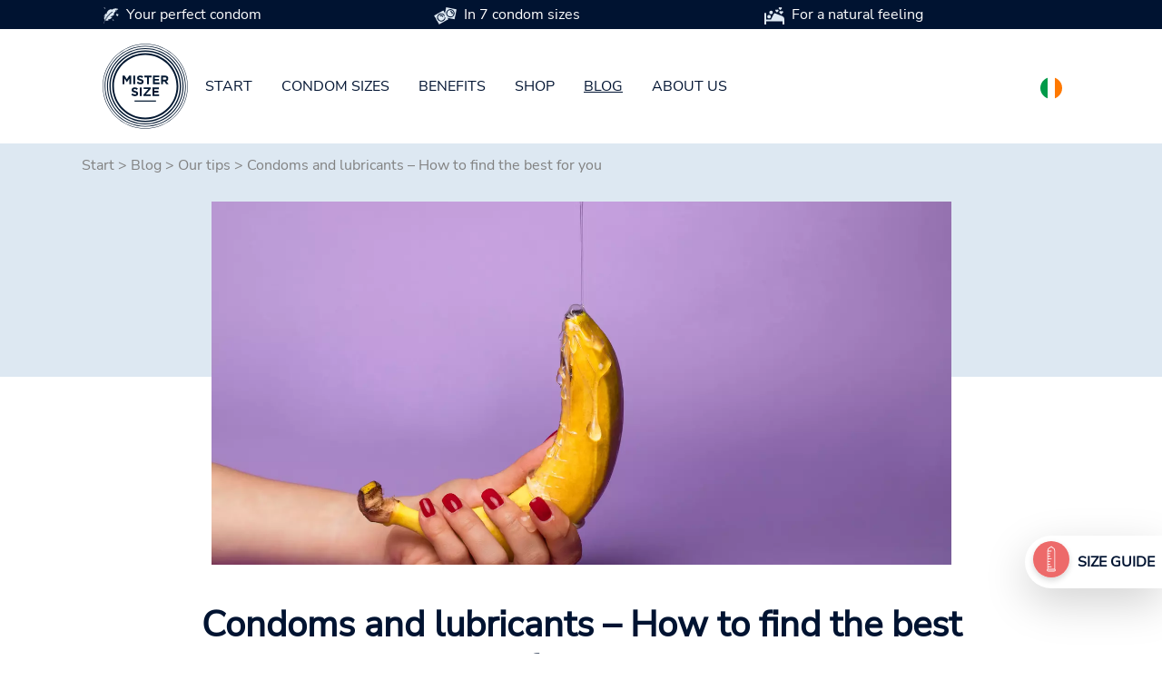

--- FILE ---
content_type: text/html; charset=utf-8
request_url: https://www.mistersize.ie/blog/our-tips/condoms-and-lubricants-how-to-find-the-best-for-you
body_size: 16584
content:
<!DOCTYPE html>
<html dir="ltr" lang="en-IE">
<head>

<meta charset="utf-8">
<!-- 
	Based on the TYPO3 Bootstrap Package by Benjamin Kott - https://www.bootstrap-package.com/

	This website is powered by TYPO3 - inspiring people to share!
	TYPO3 is a free open source Content Management Framework initially created by Kasper Skaarhoj and licensed under GNU/GPL.
	TYPO3 is copyright 1998-2026 of Kasper Skaarhoj. Extensions are copyright of their respective owners.
	Information and contribution at https://typo3.org/
-->

<base href="https://www.mistersize.ie">
<link rel="shortcut icon" href="https://www.mistersize.ie/fileadmin/logo/favicons/favicon.ico" type="image/x-icon">

<meta http-equiv="x-ua-compatible" content="IE=edge" />
<meta name="generator" content="TYPO3 CMS" />
<meta name="description" content="Find out which lube is best with condoms, the pros and cons of each lube and how to use lube with condoms!
" />
<meta name="viewport" content="width=device-width, initial-scale=1, minimum-scale=1" />
<meta name="robots" content="index,follow" />
<meta name="twitter:card" content="summary" />
<meta name="apple-mobile-web-app-capable" content="no" />
<meta name="google" content="notranslate" />

<link rel="stylesheet" type="text/css" href="https://www.mistersize.ie/typo3temp/assets/bootstrappackage/fonts/284ba9c5345a729d38fc3d3bb72eea6caaef6180abbc77928e15e42297d05f8b/webfont.css?1768556339" media="all">
<link rel="stylesheet" type="text/css" href="https://www.mistersize.ie/typo3temp/assets/compressed/merged-d5cabd785c0a749b86f67e581c5536d1-4671672188fa82e9117c3e11568c60ee.css.gzip?1766396239" media="all">
<link rel="stylesheet" type="text/css" href="https://www.mistersize.ie/typo3temp/assets/compressed/32f6eacc0e-775ce711deca3819eeca80371c79f0a0.css.gzip?1766396239" media="all">
<link rel="stylesheet" type="text/css" href="https://www.mistersize.ie/typo3temp/assets/compressed/merged-bd1e75b881bed3cb06e1a6ed4ee2c206-23bd04b17ec40faf266686dfc9b74e1d.css.gzip?1766396239" media="all">






<title>Condoms and lubricants – How to find the best for you</title><meta name="p:domain_verify" content="005877f4834a1bc5c3cddc0ec205a666"/>
<link rel="canonical" href="https://www.mistersize.ie/blog/our-tips/condoms-and-lubricants-how-to-find-the-best-for-you?u=&amp;cHash=1511d0919f8a585c3bc539b947020444"/>

<link rel="alternate" hreflang="de-DE" href="https://www.mistersize.de/blog/unsere-tipps/kondome-und-gleitgel-so-findest-du-das-beste-fuer-dich?u=&amp;cHash=1511d0919f8a585c3bc539b947020444"/>
<link rel="alternate" hreflang="en-GB" href="https://www.mistersize.co.uk/blog/our-tips/condoms-and-lubricants-how-to-find-the-best-for-you?u=&amp;cHash=1511d0919f8a585c3bc539b947020444"/>
<link rel="alternate" hreflang="fr-FR" href="https://www.mistersize.fr/blog/nos-conseils/preservatifs-et-gel-lubrifiant-comment-trouver-le-meilleur-pour-toi?u=&amp;cHash=1511d0919f8a585c3bc539b947020444"/>
<link rel="alternate" hreflang="es-ES" href="https://www.mistersize.es/blog/nuestros-consejos/preservativos-y-lubricantes-como-encontrar-los-mejores-para-ti?u=&amp;cHash=1511d0919f8a585c3bc539b947020444"/>
<link rel="alternate" hreflang="it-IT" href="https://www.mistersize.it/blog/consigli/preservativi-e-lubrificanti-come-trovare-il-migliore-per-voi?u=&amp;cHash=1511d0919f8a585c3bc539b947020444"/>
<link rel="alternate" hreflang="sv-SE" href="https://www.mistersize.se/blogg/vaara-tips/kondomer-och-glidmedel-hur-du-hittar-det-baesta-foer-dig?u=&amp;cHash=1511d0919f8a585c3bc539b947020444"/>
<link rel="alternate" hreflang="nl-NL" href="https://www.mistersize.nl/blog/onze-tips/condooms-en-glijmiddel-hoe-vind-je-de-beste-voor-jou?u=&amp;cHash=1511d0919f8a585c3bc539b947020444"/>
<link rel="alternate" hreflang="da-DK" href="https://www.mistersize.dk/blog/vores-tips/kondomer-og-glidecreme-saadan-finder-du-det-bedste-til-dig?u=&amp;cHash=1511d0919f8a585c3bc539b947020444"/>
<link rel="alternate" hreflang="fr-CH" href="https://www.mistersize.ch/fr/blog/nos-conseils/preservatifs-et-gel-lubrifiant-comment-trouver-le-meilleur-pour-toi?u=&amp;cHash=1511d0919f8a585c3bc539b947020444"/>
<link rel="alternate" hreflang="it-CH" href="https://www.mistersize.ch/it/blog/consigli/preservativi-e-lubrificanti-come-trovare-il-migliore-per-voi?u=&amp;cHash=1511d0919f8a585c3bc539b947020444"/>
<link rel="alternate" hreflang="pl-PL" href="https://www.mistersize.pl/blog/nasze-wskazowki/prezerwatywy-i-lubrykanty-jak-wybrac-najlepsze-dla-siebie?u=&amp;cHash=1511d0919f8a585c3bc539b947020444"/>
<link rel="alternate" hreflang="en-IE" href="https://www.mistersize.ie/blog/our-tips/condoms-and-lubricants-how-to-find-the-best-for-you?u=&amp;cHash=1511d0919f8a585c3bc539b947020444"/>
<link rel="alternate" hreflang="fi-FI" href="https://www.mistersize.fi/blogi/vinkkimme/kondomit-ja-liukuvoide-kuinka-loeytaeae-paras-sinulle-sopiva-tuote?u=&amp;cHash=1511d0919f8a585c3bc539b947020444"/>
<link rel="alternate" hreflang="no-NO" href="https://www.mistersize.no/blogg/vaare-tips/kondomer-og-glidemidler-slik-finner-du-det-beste-for-deg?u=&amp;cHash=1511d0919f8a585c3bc539b947020444"/>
<link rel="alternate" hreflang="pt-PT" href="https://www.mistersize.pt/blog/as-nossas-dicas/preservativos-e-lubrificantes-como-encontrar-o-melhor-para-si?u=&amp;cHash=1511d0919f8a585c3bc539b947020444"/>
<link rel="alternate" hreflang="ro-RO" href="https://www.mistersize.ro/blog/sfaturile-noastre/prezervative-si-lubrifiant-cum-sa-gasesti-cel-mai-bun-pentru-tine?u=&amp;cHash=1511d0919f8a585c3bc539b947020444"/>
<link rel="alternate" hreflang="sk-SK" href="https://www.mistersize.sk/blog/nase-tipy/kondomy-a-lubrikanty-ako-najst-to-najlepsie-pre-vas?u=&amp;cHash=1511d0919f8a585c3bc539b947020444"/>
<link rel="alternate" hreflang="sl-SI" href="https://www.mistersize.si/blog/nasi-nasveti/kondomi-in-lubrikanti-kako-najti-najboljse-za-vas?u=&amp;cHash=1511d0919f8a585c3bc539b947020444"/>
<link rel="alternate" hreflang="cs-CZ" href="https://www.mistersize.cz/blog/nase-tipy/kondomy-a-lubrikanty-jak-najit-ten-nejlepsi-pro-vas?u=&amp;cHash=1511d0919f8a585c3bc539b947020444"/>
<link rel="alternate" hreflang="hu-HU" href="https://www.mistersize.hu/blog/tippjeink/ovszerek-es-sikosito-hogyan-talaljuk-meg-az-oen-szamara-legjobbat?u=&amp;cHash=1511d0919f8a585c3bc539b947020444"/>
<link rel="alternate" hreflang="hr-HR" href="https://www.mistersize.hr/blog/nasi-savjeti/kondomi-i-lubrikanti-kako-pronaci-najbolje-za-sebe?u=&amp;cHash=1511d0919f8a585c3bc539b947020444"/>
<link rel="alternate" hreflang="el-GR" href="https://www.mistersize.gr/istologio/oi-symboyles-mas/profylaktika-kai-lipantika-pos-na-breite-to-kalytero-gia-esas?u=&amp;cHash=1511d0919f8a585c3bc539b947020444"/>
<link rel="alternate" hreflang="lv-LV" href="https://www.mistersize.lv/emuars/musu-padomi/prezervativi-un-lubrikanti-ka-atrast-sev-piemerotako?u=&amp;cHash=1511d0919f8a585c3bc539b947020444"/>
<link rel="alternate" hreflang="et-EE" href="https://www.mistersize.ee/blogi/meie-nouanded/kondoomid-ja-libestusvahendid-kuidas-leida-teile-parimad?u=&amp;cHash=1511d0919f8a585c3bc539b947020444"/>
<link rel="alternate" hreflang="lt-LT" href="https://www.mistersize.lt/tinklarastis/musu-patarimai/prezervatyvai-ir-lubrikantas-kaip-rasti-tinkamiausia?u=&amp;cHash=1511d0919f8a585c3bc539b947020444"/>
<link rel="alternate" hreflang="bg-BG" href="https://www.mistersize.bg/blog/nashite-sveti/prezervativi-i-lubrikant-kak-da-namerite-nai-dobroto-za-vas?u=&amp;cHash=1511d0919f8a585c3bc539b947020444"/>
<link rel="alternate" hreflang="ru-RU" href="https://www.mistersize.ru/blog/nashi-sovety/prezervativy-i-lubrikanty-kak-podobrat-optimalnyi-variant?u=&amp;cHash=1511d0919f8a585c3bc539b947020444"/>
<link rel="alternate" hreflang="tr-TR" href="https://www.mistersize.com.tr/blog/i%CC%87puclarimiz/prezervatifler-ve-kisisel-kayganlastiricilar-sizin-icin-en-iyisini-nasil-bulabilirsiniz?u=&amp;cHash=1511d0919f8a585c3bc539b947020444"/>
<link rel="alternate" hreflang="fr-BE" href="https://www.mistersize.be/fr/blog/nos-conseils/preservatifs-et-gel-lubrifiant-comment-trouver-le-meilleur-pour-toi?u=&amp;cHash=1511d0919f8a585c3bc539b947020444"/>
<link rel="alternate" hreflang="nl-BE" href="https://www.mistersize.be/blog/onze-tips/condooms-en-glijmiddel-hoe-vind-je-de-beste-voor-jou?u=&amp;cHash=1511d0919f8a585c3bc539b947020444"/>
<link rel="alternate" hreflang="fr-LU" href="https://www.mistersize.lu/fr/blog/nos-conseils/preservatifs-et-gel-lubrifiant-comment-trouver-le-meilleur-pour-toi?u=&amp;cHash=1511d0919f8a585c3bc539b947020444"/>
<link rel="alternate" hreflang="lb-LU" href="https://www.mistersize.lu/blog/eis-tipps/kondomer-a-schmiermettel-wei-fannt-dir-dat-bescht-fir-iech?u=&amp;cHash=1511d0919f8a585c3bc539b947020444"/>
<link rel="alternate" hreflang="en-MT" href="https://www.mistersize.mt/en/blog/our-tips/condoms-and-lubricants-how-to-find-the-best-for-you?u=&amp;cHash=1511d0919f8a585c3bc539b947020444"/>
<link rel="alternate" hreflang="mt-MT" href="https://www.mistersize.mt/blog/pariri/kondoms-u-lubrikanti-kif-issib-l-ahjar-wahda-ghalik?u=&amp;cHash=1511d0919f8a585c3bc539b947020444"/>
<link rel="alternate" hreflang="en-NZ" href="https://www.mistersize.co.nz/blog/our-tips/condoms-and-lubricants-how-to-find-the-best-for-you?u=&amp;cHash=1511d0919f8a585c3bc539b947020444"/>
<link rel="alternate" hreflang="en-ZA" href="https://www.mistersize.co.za/blog/our-tips/condoms-and-lubricants-how-to-find-the-best-for-you?u=&amp;cHash=1511d0919f8a585c3bc539b947020444"/>
<link rel="alternate" hreflang="ar-AE" href="https://www.mistersize.ae/%D8%A7%D9%84%D9%85%D8%AF%D9%88%D9%86%D8%A9/%D9%86%D8%B5%D8%A7%D8%A6%D8%AD%D9%86%D8%A7/%D8%A7%D9%84%D9%88%D8%A7%D9%82%D9%8A-%D8%A7%D9%84%D8%B0%D9%83%D8%B1%D9%8A-%D9%88%D8%A7%D9%84%D9%85%D8%B2%D9%84%D9%82%D8%A7%D8%AA-%D8%A7%D9%84%D8%B4%D8%AE%D8%B5%D9%8A%D8%A9-%D9%83%D9%8A%D9%81-%D8%AA%D8%AC%D8%AF%D9%8A%D9%86-%D8%A7%D9%84%D8%A3%D9%81%D8%B6%D9%84-%D9%84%D9%83%D9%90?u=&amp;cHash=1511d0919f8a585c3bc539b947020444"/>
<link rel="alternate" hreflang="el-CY" href="https://www.mistersize.cy/istologio/oi-symboyles-mas/profylaktika-kai-lipantika-pos-na-breite-to-kalytero-gia-esas?u=&amp;cHash=1511d0919f8a585c3bc539b947020444"/>
<link rel="alternate" hreflang="tr-CY" href="https://www.mistersize.cy/tr/blog/i%CC%87puclarimiz/prezervatifler-ve-kisisel-kayganlastiricilar-sizin-icin-en-iyisini-nasil-bulabilirsiniz?u=&amp;cHash=1511d0919f8a585c3bc539b947020444"/>
<link rel="alternate" hreflang="uk-UA" href="https://www.mistersize.com.ua/blog/nashi-poradi/prezervativi-ta-lubrikanti-jak-znaiti-naikrashche-dlja-vas?u=&amp;cHash=1511d0919f8a585c3bc539b947020444"/>
<link rel="alternate" hreflang="en-AU" href="https://www.mistersize.com.au/blog/our-tips/condoms-and-lubricants-how-to-find-the-best-for-you?u=&amp;cHash=1511d0919f8a585c3bc539b947020444"/>
<link rel="alternate" hreflang="fr-CI" href="https://www.mistersize.ci/blog/nos-conseils/preservatifs-et-gel-lubrifiant-comment-trouver-le-meilleur-pour-toi?u=&amp;cHash=1511d0919f8a585c3bc539b947020444"/>
<link rel="alternate" hreflang="is-IS" href="https://www.mistersize.is/blogg/abendingar-okkar/smokkar-og-smurefni-hvernig-a-ad-finna-thad-besta-fyrir-thig?u=&amp;cHash=1511d0919f8a585c3bc539b947020444"/>
<link rel="alternate" hreflang="ar-IL" href="https://www.mistersize.co.il/ar/%D8%A7%D9%84%D9%85%D8%AF%D9%88%D9%86%D8%A9/%D9%86%D8%B5%D8%A7%D8%A6%D8%AD%D9%86%D8%A7/%D8%A7%D9%84%D9%88%D8%A7%D9%82%D9%8A-%D8%A7%D9%84%D8%B0%D9%83%D8%B1%D9%8A-%D9%88%D8%A7%D9%84%D9%85%D8%B2%D9%84%D9%82%D8%A7%D8%AA-%D8%A7%D9%84%D8%B4%D8%AE%D8%B5%D9%8A%D8%A9-%D9%83%D9%8A%D9%81-%D8%AA%D8%AC%D8%AF%D9%8A%D9%86-%D8%A7%D9%84%D8%A3%D9%81%D8%B6%D9%84-%D9%84%D9%83%D9%90?u=&amp;cHash=1511d0919f8a585c3bc539b947020444"/>
<link rel="alternate" hreflang="fr-SN" href="https://www.mistersize.sn/blog/nos-conseils/preservatifs-et-gel-lubrifiant-comment-trouver-le-meilleur-pour-toi?u=&amp;cHash=1511d0919f8a585c3bc539b947020444"/>
<link rel="alternate" hreflang="ar-QA" href="https://www.mistersize.qa/%D8%A7%D9%84%D9%85%D8%AF%D9%88%D9%86%D8%A9/%D9%86%D8%B5%D8%A7%D8%A6%D8%AD%D9%86%D8%A7/%D8%A7%D9%84%D9%88%D8%A7%D9%82%D9%8A-%D8%A7%D9%84%D8%B0%D9%83%D8%B1%D9%8A-%D9%88%D8%A7%D9%84%D9%85%D8%B2%D9%84%D9%82%D8%A7%D8%AA-%D8%A7%D9%84%D8%B4%D8%AE%D8%B5%D9%8A%D8%A9-%D9%83%D9%8A%D9%81-%D8%AA%D8%AC%D8%AF%D9%8A%D9%86-%D8%A7%D9%84%D8%A3%D9%81%D8%B6%D9%84-%D9%84%D9%83%D9%90?u=&amp;cHash=1511d0919f8a585c3bc539b947020444"/>
<link rel="alternate" hreflang="ru-BY" href="https://www.mistersize.by/blog/nashi-sovety/prezervativy-i-lubrikanty-kak-podobrat-optimalnyi-variant?u=&amp;cHash=1511d0919f8a585c3bc539b947020444"/>
<link rel="alternate" hreflang="vi-VN" href="https://www.mistersize.vn/blog/loi-khuyen-cua-chung-toi/bao-cao-su-va-chat-boi-tron-cach-tim-thu-tot-nhat-cho-ban?u=&amp;cHash=1511d0919f8a585c3bc539b947020444"/>
<link rel="alternate" hreflang="en-MY" href="https://www.mistersize.my/blog/our-tips/condoms-and-lubricants-how-to-find-the-best-for-you?u=&amp;cHash=1511d0919f8a585c3bc539b947020444"/>
<link rel="alternate" hreflang="en-SG" href="https://www.mistersize.com.sg/blog/our-tips/condoms-and-lubricants-how-to-find-the-best-for-you?u=&amp;cHash=1511d0919f8a585c3bc539b947020444"/>
<link rel="alternate" hreflang="en-CA" href="https://www.mistersize.ca/blog/our-tips/condoms-and-lubricants-how-to-find-the-best-for-you?u=&amp;cHash=1511d0919f8a585c3bc539b947020444"/>
<link rel="alternate" hreflang="fr-CA" href="https://www.mistersize.ca/fr/blog/nos-conseils/preservatifs-et-gel-lubrifiant-comment-trouver-le-meilleur-pour-toi?u=&amp;cHash=1511d0919f8a585c3bc539b947020444"/>
<link rel="alternate" hreflang="es-MX" href="https://www.mistersize.com.mx/blog/nuestros-consejos/preservativos-y-lubricantes-como-encontrar-los-mejores-para-ti?u=&amp;cHash=1511d0919f8a585c3bc539b947020444"/>
<link rel="alternate" hreflang="pt-BR" href="https://www.mistersize.com.br/blog/as-nossas-dicas/preservativos-e-lubrificantes-como-encontrar-o-melhor-para-si?u=&amp;cHash=1511d0919f8a585c3bc539b947020444"/>
<link rel="alternate" hreflang="fr-MA" href="https://www.mistersize.ma/blog/nos-conseils/preservatifs-et-gel-lubrifiant-comment-trouver-le-meilleur-pour-toi?u=&amp;cHash=1511d0919f8a585c3bc539b947020444"/>
<link rel="alternate" hreflang="x-default" href="https://www.mistersize.de/blog/unsere-tipps/kondome-und-gleitgel-so-findest-du-das-beste-fuer-dich?u=&amp;cHash=1511d0919f8a585c3bc539b947020444"/>
</head>
<body id="customBootstrap">
<div id="top"></div><div class="body-bg"><a class="sr-only sr-only-focusable" href="#content"><span>Skip to main content</span></a><div id="content" class="main-section"><!--TYPO3SEARCH_begin--><!-- 11.html --><header><div class="container-fluid"><div class="row fixed-top bg-white"><div class="col-12 order-md-1"><div class="container"><nav class="navbar navbar-expand-lg navbar-light bg-white"><div class="navbar-toggler collapsed col" type="button" data-bs-toggle="collapse" data-bs-target="#navbarSupportedContent" aria-controls="navbarSupportedContent" aria-expanded="false" aria-label="Toggle navigation"><span class="navbar-toggler-icon"></span></div><a href="/" class="navbar-brand mx-auto"><img class="img-fluid" src="/fileadmin/img/MrSize_Logo.svg" alt="MISTER SIZE Logo" height="100px" width="100px" /></a><div class="collapse navbar-collapse" id="navbarSupportedContent"><ul class="navbar-nav me-auto mb-2 mb-lg-0"><li class="nav-item"><a href="/" class="nav-link">Start</a></li><li class="nav-item"><a href="/condom-sizes" title="Condom sizes" class="nav-link">Condom sizes</a></li><li class="nav-item"><a href="/benefits" title="Benefits" class="nav-link">Benefits</a></li><li class="nav-item"><a href="/shop" title="Shop" class="nav-link">Shop</a></li><li class="nav-item active"><a href="/blog" title="Blog" class="nav-link">Blog</a></li><li class="nav-item"><a href="/about-us" title="About us" class="nav-link">About us</a></li></ul></div><span class="navbar-text col text-right"><a title="Select your country" href="https://www.mister-size.com/country-selection"><span class="flag-icon flag-icon-squared flag-icon-ie" style="border-radius: 50%;">&nbsp;</span></a></span></nav></div></div><div class="col-12 order-md-0"><a id="c1250" class="anchortag"></a><a id="c1250"></a><a id="c1314"></a><div class="advantage_slider"><div class="container"><div class="row nav_top_desktop p-1"><div class="col-12 col-sm-4 col-md-4"><img src="/fileadmin/icons/icon1.svg " class="float-left icon-image " alt="# " />Your perfect condom
                    </div><div class="col-12 col-sm-4 col-md-4"><img src="/fileadmin/icons/icon2.svg " class="float-left icon-image " alt="# " />In 7 condom sizes
                    </div><div class="col-12 col-sm-4 col-md-4"><img src="/fileadmin/icons/icon3.svg " class="float-left icon-image " alt="# " />For a natural feeling
                    </div></div><div class="row nav_top_mobile p-1"><div id="carouselExampleSlidesOnly" class="carousel slide align-content-center col-12 text-senter" data-bs-ride="carousel"><div class="carousel-inner  "><div class="carousel-item active justify-content-center"><div class="text-center"><img src="/fileadmin/icons/icon1.svg " class="float-left icon-image " alt="# " />Your perfect condom
                                </div></div><div class="carousel-item justify-content-center"><div class="text-center"><img src="/fileadmin/icons/icon2.svg " class="float-left icon-image " alt="# " />In 7 condom sizes
                                </div></div><div class="carousel-item justify-content-center"><div class="text-center"><img src="/fileadmin/icons/icon3.svg " class="float-left icon-image " alt="# " />For a natural feeling
                                </div></div></div></div></div></div></div></div></div></div></header><div id="content-top"><div class="container-fluid"><div class="row bg-skyblue blog-head"><div class="col-12"><div class="container"><div class="row"><div class="col-12"></div></div></div></div></div></div><div class="container blog-rootline"><div class="row"><div class="col-12"><nav aria-label="breadcrumb"><ol class="breadcrumb"><li><a href="/">Start</a>&nbsp;>&nbsp;</li><li><a href="/blog" target="_top">Blog</a>&nbsp;>&nbsp;</li><li><a href="/blog/our-tips" target="_top">Our tips</a>&nbsp;>&nbsp;</li><li>Condoms and lubricants – How to find the best for you</li></ol></nav></div></div></div><a id="c5586"></a><a id="c5592"></a><!-- [Layout: 213] --><div class="container"><div class="row"><div class="col-12"><div class="row justify-content-center"><div class="col-12 col-lg-9"><div class="textpic textpic-above"><div class="textpic-item textpic-gallery blog_img"><div class="gallery-row"><div class="gallery-item gallery-item-size-1"><figure class="image"><picture><source srcset="https://www.mistersize.ie/fileadmin/_processed_/f/6/csm_Gleitgel-ueber-Banane_109982fa3e.webp" media="(min-width: 1601px)" type="image/webp"><source srcset="https://www.mistersize.ie/fileadmin/_processed_/f/6/csm_Gleitgel-ueber-Banane_816b5ab855.jpg" media="(min-width: 1601px)" type="image/jpeg"><source srcset="https://www.mistersize.ie/fileadmin/_processed_/f/6/csm_Gleitgel-ueber-Banane_05967a0060.webp" media="(min-width: 1201px)" type="image/webp"><source srcset="https://www.mistersize.ie/fileadmin/_processed_/f/6/csm_Gleitgel-ueber-Banane_ae32023402.jpg" media="(min-width: 1201px)" type="image/jpeg"><source srcset="https://www.mistersize.ie/fileadmin/_processed_/f/6/csm_Gleitgel-ueber-Banane_9d185329f0.webp" media="(min-width: 769px)" type="image/webp"><source srcset="https://www.mistersize.ie/fileadmin/_processed_/f/6/csm_Gleitgel-ueber-Banane_737a4d197d.jpg" media="(min-width: 769px)" type="image/jpeg"><source srcset="https://www.mistersize.ie/fileadmin/_processed_/f/6/csm_Gleitgel-ueber-Banane_702d0b8014.webp" media="(min-width: 481px)" type="image/webp"><source srcset="https://www.mistersize.ie/fileadmin/_processed_/f/6/csm_Gleitgel-ueber-Banane_a5c71ed0bc.jpg" media="(min-width: 481px)" type="image/jpeg"><source srcset="https://www.mistersize.ie/fileadmin/_processed_/f/6/csm_Gleitgel-ueber-Banane_74f035306b.webp" type="image/webp"><source srcset="https://www.mistersize.ie/fileadmin/_processed_/f/6/csm_Gleitgel-ueber-Banane_0096953c44.jpg" type="image/jpeg"><img
				class="image-embed-item"
				title=""
				alt="Lubricant is run over a banana held by one hand" 
             	src="https://www.mistersize.ie/fileadmin/_processed_/f/6/csm_Gleitgel-ueber-Banane_d12633d159.jpg"
				width=""
				height=""
				loading="" /></picture></figure></div></div></div><div class="textpic-item textpic-text"></div></div></div></div></div></div></div><div id="c148" class="frame frame-size-default frame-default frame-type-text frame-layout-default frame-background-none frame-no-backgroundimage frame-space-before-none frame-space-after-none"><div class="frame-group-container"><div class="frame-group-inner"><div class="frame-container frame-container-default"><div class="frame-inner"><a id="c2071"></a><div class="container"><div class="row justify-content-center"><div class="col-12 col-lg-10"><header class="frame-header"><h1 class="element-header text-center"><span>Condoms and lubricants – How to find the best for you</span></h1></header><p class="text-center">Condoms and lubricant are the perfect combination, because your safety is increased by better gliding and less resistance on the condom.</p><p class="text-center">But even without a condom, the slippery aid is a booster for your sex life. Especially for vaginal dryness, anal sex and together with sex toys like vibrators or masturbators, lube is a real blessing and will help you glide quickly into 7th heaven.</p><p class="text-center">So don't waste any more time, read the article and find out which lube is best for you and what you should definitely not use as a lube alternative. You'll also learn how to use lube properly here.</p></div></div></div></div></div></div></div></div><div id="c212" class="frame frame-size-default frame-default frame-type-text frame-layout-default frame-background-none frame-no-backgroundimage frame-space-before-none frame-space-after-none"><div class="frame-group-container"><div class="frame-group-inner"><div class="frame-container frame-container-default"><div class="frame-inner"><a id="c2073"></a><div class="container"><div class="row justify-content-center"><div class="col-12 col-lg-10"><header class="frame-header"><h2 class="element-header text-center"><span>Why Lubricants and condoms Form a Great Partnership</span></h2></header><p class="text-center">You've probably noticed that condoms are usually coated with a thin layer of lubricant.</p><p class="text-center">There's a good reason for this: despite their durability, condoms become more sensitive if there's too much friction and, in the worst case, they can even tear when things aren't so wet.</p><p class="text-center">But don't worry, it usually doesn't come to that, because sex becomes extremely uncomfortable if the vagina, anus or toy is too dry.</p><p class="text-center">You'll notice it quickly, unless you already have a bottle of lubricant at hand.</p></div></div></div></div></div></div></div></div><div id="c35712" class="frame frame-size-default frame-default frame-type-text frame-layout-default frame-background-none frame-no-backgroundimage frame-space-before-none frame-space-after-none"><div class="frame-group-container"><div class="frame-group-inner"><div class="frame-container frame-container-default"><div class="frame-inner"><a id="c35716"></a><div class="container"><div class="row justify-content-center"><div class="col-12 col-lg-10"><header class="frame-header"><h2 class="element-header text-center"><span>Which is the best personal lubricant with a condom?</span></h2></header><p>In combination with condoms, water-based lubricants or, in some cases, silicone-based lubricants are particularly suitable for better lubrication.</p><p>Our Mister Size lubricants are particularly recommended for use with condoms:</p><ul class="list-normal"><li><a href="/shop/mister-size-premium-lube" title="Mister Size Premium Gleitgel">Mister Size Premium Lube</a>: water-based, medically certified, very economical and long-lasting - also ideal for more intense moments.</li><li><a href="/shop/mister-size-bio-lubricant" title="Mister Size Bio Gleitgel">Mister Size Bio Lube</a>: the natural alternative with high-quality, natural ingredients, gentle on the skin and also 100% condom-compatible.</li></ul><p>Otherwise, you should clarify a few questions before buying to find the right personal lubricant for you:</p><ul class="list-normal"><li>Is the personal lubricant approved for use with condoms? (Labeled with "condom-compatible", "condom-friendly" or "suitable for condoms")</li><li>Do you need a special personal lubricant, e.g. for anal sex?</li><li>Are you also planning to use the personal lubricant as a massage gel?</li><li>Do you also want to use the personal lubricant with sex toys?</li><li>What are the personal preferences of you and your partner?</li></ul><p>Depending on your answers to these questions, certain personal lubricants are more suitable for you, because every personal lubricant has some advantages and disadvantages.</p><p><strong>You can find out exactly what these are now, and then you will be able to choose the perfect personal lubricant for you.</strong></p></div></div></div></div></div></div></div></div><div id="c35713" class="frame frame-size-default frame-default frame-type-text frame-layout-default frame-background-none frame-no-backgroundimage frame-space-before-none frame-space-after-none"><div class="frame-group-container"><div class="frame-group-inner"><div class="frame-container frame-container-default"><div class="frame-inner"><a id="c35717"></a><div class="container"><div class="row justify-content-center"><div class="col-12 col-lg-10"><header class="frame-header"><h2 class="element-header text-center"><span>What lubricating gels are available? What are the advantages and disadvantages?</span></h2></header><p>There are a whole host of lubes and lubricants that you can buy online or in stores. Here we have put together a brief overview with the most important advantages and disadvantages.</p><h3><strong>Water-based personal lubricant - perfect with condoms</strong></h3><p>Water-based personal lubricants, such as the <a href="/shop/mister-size-premium-lube" title="Medizinisches Premium Gleitgel von Mister Size">medical premium personal lubricant</a> or the <a href="/shop/mister-size-bio-lubricant">organic personal lubricant from Mister Size</a>, offer many advantages, as high-quality personal lubricants are usually good for allergy sufferers, have very few ingredients and are also ideal for vaginal dryness thanks to nourishing substances such as aloe vera.</p><p>They are also ideal if you want to use them together with sex toys.</p><p>Another big advantage is that they absorb into the skin over time, feel good on the skin and are extremely easy to wash off with a little water.</p><p>Accordingly, they help to clean up quickly and generally do not leave unsightly stains on textiles if something goes wrong.</p><p>This advantage brings us to the disadvantages:</p><p>Because water-based personal lubricants are absorbed into the skin, they are sometimes less effective and you may have to reapply some lubricant from time to time.</p><p>This type of personal lubricant is also rather unsuitable for massages.</p><h3><strong>Silicone-based personal lubricant - also ideal for condoms</strong></h3><p><a href="https://www.vinico.com/shop/gleitgel-massage/?filter_basis=silikonbasis&amp;query_type_basis=or" title="Gleitgel auf Silikonbasis kaufen" target="_blank" rel="noreferrer">Silicone-based personal lubricants</a> are mainly made of silicone, which has the advantage that it is hardly absorbed into the skin. This means you can have a lot of pleasure with the gel, especially if you have long sex.</p><p>The lubricants are also ideal for longer massages and are generally well tolerated by the skin.</p><p>The feel of silicone-based personal lubricants on the skin is more reminiscent of massage oils. They are not quite as slippery as water-based products.</p><p>You should only be careful if you want to incorporate sex toys into your lovemaking, as silicone-based personal lubricants are not compatible with silicone toys and can damage them.</p><p>Another disadvantage is that it is not as easy to wash off as water-based lube and can leave stains on textiles.</p></div></div></div></div></div></div></div></div><div id="c5584" class="frame frame-size-default frame-default frame-type-textpic frame-layout-default frame-background-none frame-no-backgroundimage frame-space-before-none frame-space-after-none"><div class="frame-group-container"><div class="frame-group-inner"><div class="frame-container frame-container-default"><div class="frame-inner"><a id="c5593"></a><!-- [Layout: 228] --><div class="container"><div class="row"><div class="col-12"><div class="row justify-content-center"><div class="col-12 col-lg-9"><div class="textpic textpic-above"><div class="textpic-item textpic-gallery"><div class="gallery-row"><div class="gallery-item gallery-item-size-1"><figure class="image"><picture><source srcset="https://www.mistersize.ie/fileadmin/_processed_/2/1/csm_Mister-Size-Kondome-in-Schale_400c3f8ff7.webp" media="(min-width: 1601px)" type="image/webp"><source srcset="https://www.mistersize.ie/fileadmin/_processed_/2/1/csm_Mister-Size-Kondome-in-Schale_a12f6267a5.jpg" media="(min-width: 1601px)" type="image/jpeg"><source srcset="https://www.mistersize.ie/fileadmin/_processed_/2/1/csm_Mister-Size-Kondome-in-Schale_125a8d8c89.webp" media="(min-width: 1201px)" type="image/webp"><source srcset="https://www.mistersize.ie/fileadmin/_processed_/2/1/csm_Mister-Size-Kondome-in-Schale_91b181beac.jpg" media="(min-width: 1201px)" type="image/jpeg"><source srcset="https://www.mistersize.ie/fileadmin/_processed_/2/1/csm_Mister-Size-Kondome-in-Schale_6000caa18d.webp" media="(min-width: 769px)" type="image/webp"><source srcset="https://www.mistersize.ie/fileadmin/_processed_/2/1/csm_Mister-Size-Kondome-in-Schale_6a6169484c.jpg" media="(min-width: 769px)" type="image/jpeg"><source srcset="https://www.mistersize.ie/fileadmin/_processed_/2/1/csm_Mister-Size-Kondome-in-Schale_4182f5afd9.webp" media="(min-width: 481px)" type="image/webp"><source srcset="https://www.mistersize.ie/fileadmin/_processed_/2/1/csm_Mister-Size-Kondome-in-Schale_28d6174af7.jpg" media="(min-width: 481px)" type="image/jpeg"><source srcset="https://www.mistersize.ie/fileadmin/_processed_/2/1/csm_Mister-Size-Kondome-in-Schale_30f1b3e988.webp" type="image/webp"><source srcset="https://www.mistersize.ie/fileadmin/_processed_/2/1/csm_Mister-Size-Kondome-in-Schale_55726ff1ad.jpg" type="image/jpeg"><img
				class="image-embed-item"
				title=""
				alt="A bowl filled with Mister Size condoms" 
             	src="https://www.mistersize.ie/fileadmin/_processed_/2/1/csm_Mister-Size-Kondome-in-Schale_a4a3abb320.jpg"
				width=""
				height=""
				loading="" /></picture></figure></div></div></div><div class="textpic-item textpic-text"></div></div></div></div></div></div></div></div></div></div></div></div><div id="c14187" class="frame frame-size-default frame-default frame-type-text frame-layout-default frame-background-none frame-no-backgroundimage frame-space-before-none frame-space-after-none"><div class="frame-group-container"><div class="frame-group-inner"><div class="frame-container frame-container-default"><div class="frame-inner"><a id="c14191"></a><div class="container"><div class="row justify-content-center"><div class="col-12 col-lg-10"><h3><strong>Natural lubricants with condoms</strong></h3><p>Natural lubricants such as aloe vera gel or Nuru gel can also be used excellently as an alternative to silicone-based or water-based lubricants.</p><p>The lubricants usually care for the skin richly, have only a few ingredients and can also be very productive. In addition, they have the advantage that they can be completely absorbed into the skin and do not leave stains on textiles.</p><p>However, it is important to make sure that they do not contain any preservatives or fragrances and that they really are 100% natural gels.</p><p>Otherwise, the feeling on the skin is not for everyone and should be tested. Residues can either be left on the skin or washed off easily.</p><h3><strong>Lubricant for anal intercourse a must-have</strong></h3><p>Anal without lube is like sledding without snow, basically not a good idea. Not only does it feel bad and can be painful, but it can also lead to injuries and anal fissures.</p><p>That's why it's extremely important to choose the right lube for anal sex. There are many water-based or silicone-based lubes available here that are produced specifically for anal sex.</p><p>These lubricants are more viscous, are absorbed more slowly into the skin and thus ensure that everything is always slippery and slides nicely.</p><p><strong>By the way:</strong> We always recommend to wear a <a href="/condom-sizes">condom in the right size</a> for anal intercourse to avoid infections of your urinary tract, prostate and co. The infections can be caused by the bacteria in your intestines.</p><p>The other advantages and disadvantages otherwise correspond to everything we have already written about gels.</p><h3><strong>Oil-based lubricant gel not suitable for condoms</strong></h3><p>Oil-based lubricants are generally <strong>not </strong>suitable for use with condoms. Oil-based lubricants cause the latex of condoms to become porous, which makes them burst faster.</p><p><strong>Therefore, you should always keep them as far away from your rubbers as possible.</strong></p></div></div></div></div></div></div></div></div><div id="c14188" class="frame frame-size-default frame-default frame-type-text frame-layout-default frame-background-none frame-no-backgroundimage frame-space-before-none frame-space-after-none"><div class="frame-group-container"><div class="frame-group-inner"><div class="frame-container frame-container-default"><div class="frame-inner"><a id="c14192"></a><div class="container"><div class="row justify-content-center"><div class="col-12 col-lg-10"><header class="frame-header"><h2 class="element-header text-center"><span>Alternatives to lube, are they suitable?</span></h2></header><p>In addition to the classic lubricants, there are also alternatives that are considered by many as a substitute for lubricants. Here we will go into some of the most important ones.</p><h3><strong>Massage oils or baby oil as a lubricant replacement</strong></h3><p>Massage oils or baby oil are not suitable as lubricants, not for dry vaginas and certainly you should not use them in combination with condoms.</p><p>These <a href="https://www.vagisancare.com/de-de/ratgeber/gleitgel-ersatz#c46530" title="Gleitgel Alternativen: 11 Alternativen im Check" target="_blank" rel="noreferrer">oils mess up the vaginal flora</a> and make latex condoms porous, so either way you should not use them.</p><p>The only exception is when massage gel is explicitly labeled as a lubricant for use with condoms.</p><h3><strong>Edible oils (coconut oil, olive oil, etc.) as an alternative to lubricant gels</strong></h3><p>With cooking oils we have the same problems as with massage oils or baby oil as an alternative to lubricant gel.</p><p>They dissolve condoms and unbalance the flora of the vagina.</p><p>In addition, the oil residues provide breeding grounds for bacteria and fungi, which can then lead to additional health problems.</p><h3><strong>Milking grease or Vaseline as a lubricant substitute</strong></h3><p>Again, we have to disappoint you, Vaseline and milking grease also do not belong in your intimate area.</p><p>The kerosenes (petroleum) make latex condoms porous and cracked, drastically reducing protection.</p><p><a href="https://journals.lww.com/greenjournal/Abstract/2013/04000/Intravaginal_Practices_and_Risk_of_Bacterial.12.aspx" title="Studie zu bakterieller Vaginose" target="_blank" rel="noreferrer">Studies</a> have also shown that introduced petroleum jelly leads to an increased risk of bacterial vaginosis.</p><h3><strong>Anything else that contains fat or oil</strong></h3><p>You should always keep body lotion, hand cream, butter and anything else that contains fat or oil away from condoms.</p><p>Especially from the vagina as well as the anal area, unless it is specifically made for that purpose.</p></div></div></div></div></div></div></div></div><div id="c35714" class="frame frame-size-default frame-default frame-type-text frame-layout-default frame-background-none frame-no-backgroundimage frame-space-before-none frame-space-after-none"><div class="frame-group-container"><div class="frame-group-inner"><div class="frame-container frame-container-default"><div class="frame-inner"><a id="c35718"></a><div class="container"><div class="row justify-content-center"><div class="col-12 col-lg-10"><header class="frame-header"><h2 class="element-header text-center"><span>How to use personal lubricant correctly with or without a condom</span></h2></header><p>Using lube is incredibly easy and is done in the same way with and without condoms:</p><p>You put some in your hand, on the penis, vagina, anus or sex toy. Then spread it on the outside and inside depending on the area and you're ready to go.</p><p>You can also use it during foreplay to intensify the sensation and add extra stimulation while you explore your partner's body. A tingling massage can also get you going wonderfully.</p><p>Both Mister Size lubricants are easy to wash off and leave no residue.</p></div></div></div></div></div></div></div></div><div id="c1600" class="frame frame-size-default frame-default frame-type-textpic frame-layout-default frame-background-none frame-no-backgroundimage frame-space-before-none frame-space-after-none"><div class="frame-group-container"><div class="frame-group-inner"><div class="frame-container frame-container-default"><div class="frame-inner"><a id="c2074"></a><!-- Layout [222] --><div class="row py-5 justify-content-center" ><div class="col-md-4 col-lg-3 col-6 text-center blog-overlay-img" ><div class="bg-lightgray p-2"><div class="gallery-row"><div class="gallery-item gallery-item-size-1"><figure class="image"><img class="image-embed-item" alt="3 condoms icon" src="https://www.mistersize.ie/fileadmin/user_upload/3-condoms-icon.svg" width="159" height="159" /></figure></div></div></div></div><div class="col-12 col-md-8 col-lg-8 py-lg-5  py-4 px-5 textblue divborder "><h2 class="pt-5 px-5 zur_richt">Insider tip: a drop of lubricant in the condom</h2><div class=" px-5 py-2"><p>To make the feeling even better for the man, simply put a small drop of lubricant in the condom. Just a little, so that the condom remains tight. It's worth it.</p></div></div></div></div></div></div></div></div><div id="c35715" class="frame frame-size-default frame-default frame-type-text frame-layout-default frame-background-none frame-no-backgroundimage frame-space-before-none frame-space-after-none"><div class="frame-group-container"><div class="frame-group-inner"><div class="frame-container frame-container-default"><div class="frame-inner"><a id="c35719"></a><div class="container"><div class="row justify-content-center"><div class="col-12 col-lg-10"><header class="frame-header"><h2 class="element-header text-center"><span>Conclusion - Condoms and lubricant</span></h2></header><p>Lubricant is a wonderful aid and should not be missing in any household, especially because alternatives such as baby oil, cooking oils or Vaseline are not suitable.</p><p>In addition, vibrators, dildos, masturbators or anal sex without personal lubricant are not only less fun, but can also lead to injuries.</p><p>Water-based personal lubricants are perfect with or without condoms and can help you and your partner get really hot.</p><p>So don't waste any more time and stock up on lube quickly. You can find personal lubricants in drugstores and supermarkets, but also in many online stores.</p><p class="text-center"><strong>Our Mister Size personal lubricants are ideal for use with condoms, find out where you can buy them right here:</strong></p></div></div></div></div></div></div></div></div><div id="c35801" class="frame frame-size-default frame-default frame-type-menu_card_list frame-layout-default frame-background-none frame-no-backgroundimage frame-space-before-none frame-space-after-none"><div class="frame-group-container"><div class="frame-group-inner"><div class="frame-container frame-container-default"><div class="frame-inner"><a id="c35803"></a><!-- MenuCardList.html --><div class="row" id="productmenu"><div class="container"><div class="card-menu card-menu card-menu-align-center card-menu-columns-3"><div class="card-menu-item text-center"><div class="card"><div class="card-img-top"><a href="/shop/mister-size-premium-lube" title="MISTER SIZE Premium Lube" data-toggle="tooltip"><picture><source srcset="https://www.mistersize.ie/fileadmin/_processed_/4/2/csm_mister-size-premium-lube-tube-verpackung_84ff86d4a6.webp" media="(min-width: 1601px)" type="image/webp"><source srcset="https://www.mistersize.ie/fileadmin/user_upload/mister-size-premium-lube-tube-verpackung.jpg" media="(min-width: 1601px)" type="image/jpeg"><source srcset="https://www.mistersize.ie/fileadmin/_processed_/4/2/csm_mister-size-premium-lube-tube-verpackung_2bc245231e.webp" media="(min-width: 1201px)" type="image/webp"><source srcset="https://www.mistersize.ie/fileadmin/_processed_/4/2/csm_mister-size-premium-lube-tube-verpackung_ffcb20f8a4.jpg" media="(min-width: 1201px)" type="image/jpeg"><source srcset="https://www.mistersize.ie/fileadmin/_processed_/4/2/csm_mister-size-premium-lube-tube-verpackung_d36153ddfe.webp" media="(min-width: 769px)" type="image/webp"><source srcset="https://www.mistersize.ie/fileadmin/_processed_/4/2/csm_mister-size-premium-lube-tube-verpackung_cb2d4a0994.jpg" media="(min-width: 769px)" type="image/jpeg"><source srcset="https://www.mistersize.ie/fileadmin/_processed_/4/2/csm_mister-size-premium-lube-tube-verpackung_10dc559a16.webp" media="(min-width: 481px)" type="image/webp"><source srcset="https://www.mistersize.ie/fileadmin/_processed_/4/2/csm_mister-size-premium-lube-tube-verpackung_02a5e9ec8d.jpg" media="(min-width: 481px)" type="image/jpeg"><source srcset="https://www.mistersize.ie/fileadmin/_processed_/4/2/csm_mister-size-premium-lube-tube-verpackung_2d444d343b.webp" type="image/webp"><source srcset="https://www.mistersize.ie/fileadmin/_processed_/4/2/csm_mister-size-premium-lube-tube-verpackung_bae263b56c.jpg" type="image/jpeg"><img
				class="image-embed-item"
				title=""
				alt="Mister Size Premium Lube Verpackung plus Gleitgel-Tube" 
             	src="https://www.mistersize.ie/fileadmin/_processed_/4/2/csm_mister-size-premium-lube-tube-verpackung_fa4d971246.jpg"
				width=""
				height=""
				loading="" /></picture></a></div><div class="card-body"><h3 class="card-title "><a href="/shop/mister-size-premium-lube" class="darkblue" title="MISTER SIZE Premium Lube" data-toggle="tooltip" >
														MISTER SIZE Premium Lube
													</a></h3><p class="card-text">Discover Mister Size Premium Lube, a long-lasting, skin-friendly, medical-grade lubricant for maximum comfort and safety.</p></div><div class="card-footer"><a href="/shop/mister-size-premium-lube" class="btn btn-primary caret-right" title="MISTER SIZE Premium Lube" data-toggle="tooltip">
												
														Buy now
													
											</a></div></div></div><div class="card-menu-item text-center"><div class="card"><div class="card-img-top"><a href="/shop/mister-size-bio-lubricant" title="MISTER SIZE Bio Lubricant" data-toggle="tooltip"><picture><source srcset="https://www.mistersize.ie/fileadmin/_processed_/3/e/csm_mister-size-bio-lubricant-front_a12f1cf78c.webp" media="(min-width: 1601px)" type="image/webp"><source srcset="https://www.mistersize.ie/fileadmin/user_upload/mister-size-bio-lubricant-front.jpg" media="(min-width: 1601px)" type="image/jpeg"><source srcset="https://www.mistersize.ie/fileadmin/_processed_/3/e/csm_mister-size-bio-lubricant-front_771c19d430.webp" media="(min-width: 1201px)" type="image/webp"><source srcset="https://www.mistersize.ie/fileadmin/_processed_/3/e/csm_mister-size-bio-lubricant-front_f0d320c434.jpg" media="(min-width: 1201px)" type="image/jpeg"><source srcset="https://www.mistersize.ie/fileadmin/_processed_/3/e/csm_mister-size-bio-lubricant-front_6f22f6c9f0.webp" media="(min-width: 769px)" type="image/webp"><source srcset="https://www.mistersize.ie/fileadmin/_processed_/3/e/csm_mister-size-bio-lubricant-front_c4761f9189.jpg" media="(min-width: 769px)" type="image/jpeg"><source srcset="https://www.mistersize.ie/fileadmin/_processed_/3/e/csm_mister-size-bio-lubricant-front_0cf4b07a5d.webp" media="(min-width: 481px)" type="image/webp"><source srcset="https://www.mistersize.ie/fileadmin/_processed_/3/e/csm_mister-size-bio-lubricant-front_55b4e81ef7.jpg" media="(min-width: 481px)" type="image/jpeg"><source srcset="https://www.mistersize.ie/fileadmin/_processed_/3/e/csm_mister-size-bio-lubricant-front_3634a9d17b.webp" type="image/webp"><source srcset="https://www.mistersize.ie/fileadmin/_processed_/3/e/csm_mister-size-bio-lubricant-front_ec7e903edd.jpg" type="image/jpeg"><img
				class="image-embed-item"
				title=""
				alt="Mister Size Bio Gleitgel" 
             	src="https://www.mistersize.ie/fileadmin/_processed_/3/e/csm_mister-size-bio-lubricant-front_6c6363bdb5.jpg"
				width=""
				height=""
				loading="" /></picture></a></div><div class="card-body"><h3 class="card-title "><a href="/shop/mister-size-bio-lubricant" class="darkblue" title="MISTER SIZE Bio Lubricant" data-toggle="tooltip" >
														MISTER SIZE Bio Lubricant
													</a></h3><p class="card-text">Discover now - The water-based bio lubricant gel from Mister Size fits the condom perfectly, just like the condom fits you.</p></div><div class="card-footer"><a href="/shop/mister-size-bio-lubricant" class="btn btn-primary caret-right" title="MISTER SIZE Bio Lubricant" data-toggle="tooltip">
												
														Buy now
													
											</a></div></div></div></div></div></div></div></div></div></div></div><a id="c1673"></a><a id="c2080"></a><a id="c2143" class="anchortag"></a><div id="c2143" class="frame frame-size-default frame-default frame-type-text frame-layout-default frame-background-none frame-no-backgroundimage frame-space-before-none frame-space-after-none"><div class="frame-group-container"><div class="frame-group-inner"><div class="frame-container frame-container-default"><div class="frame-inner"><a id="c2144"></a><div class="container"><div class="row justify-content-center"><div class="col-12 col-lg-10"><h2 class="text-center">Mister Size<br> More articles</h2></div></div></div></div></div></div></div></div><a id="c1334" class="anchortag"></a><div class="container"><div class="row row-eq-height"><div class="col-12 col-lg-4 my-3"><div class="row-eq-height" style="min-height: 100%;background-image: url('/fileadmin/user_upload/shutterstock_1381702304.jpg');background-size: cover;background-position: center;"><div class="dark-bg-image textpic-item textpic-text"><h3 class="text-center mb-4 head-margin-blog-card">Good sex does not have to be perfect </h3><p  class="text-center"><a href="/blog/sex/good-sex-does-not-have-to-be-perfect" title="Good sex does not have to be perfect" class="button_white_link">
                                             read more <i class="fa-solid fa-arrow-right-long"></i></a></p></div></div></div><div class="col-12 col-lg-4 my-3"><div class="row-eq-height" style="min-height: 100%;background-image: url('/fileadmin/user_upload/shutterstock_704264044.jpg');background-size: cover;background-position: center;"><div class="dark-bg-image textpic-item textpic-text"><h3 class="text-center mb-4 head-margin-blog-card">The Pill - Really the Right Way to Equal Rights in Sex? </h3><p  class="text-center"><a href="/blog/relationships/the-pill-really-the-right-way-to-equal-rights-in-sex" title="The Pill - Really the Right Way to Equal Rights in Sex?" class="button_white_link">
                                             read more <i class="fa-solid fa-arrow-right-long"></i></a></p></div></div></div><div class="col-12 col-lg-4 my-3"><div class="row-eq-height" style="min-height: 100%;background-image: url('/fileadmin/user_upload/Background.jpg');background-size: cover;background-position: center;"><div class="dark-bg-image textpic-item textpic-text"><h3 class="text-center mb-4 head-margin-blog-card">Condoms and lubricants – Poetry in Motion Sex</h3><p  class="text-center"><a href="/blog/our-tips/condoms-and-lubricants-how-to-find-the-best-for-you" title="Condoms and lubricant: this is how sex goes like clockwork" class="button_white_link">
                                             read more <i class="fa-solid fa-arrow-right-long"></i></a></p></div></div></div></div></div></div><footer class="mt-5 py-4 darkfooter text-white"><div class="container"><div class="row justify-content-center"><div class="col-12 col-lg-10"><div class="row"><div class="col-12 col-lg-3 text-center text-lg-start mb-3 mb-lg-0"><a href="/" title="MISTER SIZE"><img width="100px" height="100px" src="/fileadmin/img/MrSize_Logo.svg" alt="MISTER SIZE Logo"></a></div><div class="col-12 col-lg-3 text-center text-lg-start mb-3 mb-lg-0"><a id="c1321" class="anchortag"></a><a id="c1321"></a><a id="c1699"></a><header class="frame-header"><h2 class="element-header "><span>Navigation</span></h2></header><!-- Layout: [600] --><ul class="footermenulinks"><li><a href="/condom-sizes" title="Size Finder">Size Finder</a></li><li><a href="/benefits" title="Advantages">Advantages</a></li><li><a href="/shop" title="Shop">Shop</a></li><li><a href="/about-us" title="About us">About us</a></li></ul></div><div class="col-12 col-lg-3 text-center text-lg-start mb-3 mb-lg-0"><a id="c1320" class="anchortag"></a><a id="c1320"></a><a id="c1328"></a><header class="frame-header"><h2 class="element-header "><span>Service</span></h2></header><!-- Layout: [600] --><ul class="footermenulinks"><li><a href="/faqs" title="FAQ">FAQ</a></li><li><a href="/blog" title="Blog">Blog</a></li><li><a href="/reseller-retailer-inquiries" title="Reseller &amp; Retailer inquiries">Reseller &amp; Retailer inquiries</a></li><li><a href="/contact" title="Contact">Contact</a></li><li><a href="/press" title="Press">Press</a></li></ul></div><div class="col-12 col-lg-3 mt-3 mt-lg-0 text-center text-lg-start"><a id="c1313" class="anchortag"></a><a id="c1313"></a><a id="c1880"></a><header class="frame-header"><h2 class="element-header "><span> Mister Social</span></h2></header><p>Follow us on social media and stay up-to-date.</p><a id="c1315" class="anchortag"></a><a id="c1315"></a><a id="c34529"></a><div class="row"><div class="col-12 text-center text-lg-start"><a href="https://www.facebook.com/MisterSizeDeutschland/" target="_blank" title="MISTER SIZE at Facebook" class="me-2 socialicon"><svg aria-hidden="true" focusable="false" role="img" xmlns="http://www.w3.org/2000/svg" width="30" viewBox="0 0 448 512"><path fill="currentColor" d="M400 32H48A48 48 0 0 0 0 80v352a48 48 0 0 0 48 48h137.25V327.69h-63V256h63v-54.64c0-62.15 37-96.48 93.67-96.48 27.14 0 55.52 4.84 55.52 4.84v61h-31.27c-30.81 0-40.42 19.12-40.42 38.73V256h68.78l-11 71.69h-57.78V480H400a48 48 0 0 0 48-48V80a48 48 0 0 0-48-48z"></path></svg></a><a href="https://www.instagram.com/mister_size/" target="_blank" title="MISTER SIZE at Instagram" class="me-2 socialicon" ><svg aria-hidden="true" focusable="false" role="img" xmlns="http://www.w3.org/2000/svg" width="30" viewBox="0 0 448 512"><path fill="currentColor" d="M224.1 141c-63.6 0-114.9 51.3-114.9 114.9s51.3 114.9 114.9 114.9S339 319.5 339 255.9 287.7 141 224.1 141zm0 189.6c-41.1 0-74.7-33.5-74.7-74.7s33.5-74.7 74.7-74.7 74.7 33.5 74.7 74.7-33.6 74.7-74.7 74.7zm146.4-194.3c0 14.9-12 26.8-26.8 26.8-14.9 0-26.8-12-26.8-26.8s12-26.8 26.8-26.8 26.8 12 26.8 26.8zm76.1 27.2c-1.7-35.9-9.9-67.7-36.2-93.9-26.2-26.2-58-34.4-93.9-36.2-37-2.1-147.9-2.1-184.9 0-35.8 1.7-67.6 9.9-93.9 36.1s-34.4 58-36.2 93.9c-2.1 37-2.1 147.9 0 184.9 1.7 35.9 9.9 67.7 36.2 93.9s58 34.4 93.9 36.2c37 2.1 147.9 2.1 184.9 0 35.9-1.7 67.7-9.9 93.9-36.2 26.2-26.2 34.4-58 36.2-93.9 2.1-37 2.1-147.8 0-184.8zM398.8 388c-7.8 19.6-22.9 34.7-42.6 42.6-29.5 11.7-99.5 9-132.1 9s-102.7 2.6-132.1-9c-19.6-7.8-34.7-22.9-42.6-42.6-11.7-29.5-9-99.5-9-132.1s-2.6-102.7 9-132.1c7.8-19.6 22.9-34.7 42.6-42.6 29.5-11.7 99.5-9 132.1-9s102.7-2.6 132.1 9c19.6 7.8 34.7 22.9 42.6 42.6 11.7 29.5 9 99.5 9 132.1s2.7 102.7-9 132.1z"></path></svg></a><a href="https://www.youtube.com/channel/UCJIwjOoZzNcOR50-dLf3i6w" target="_blank" title="MISTER SIZE at Youtube" class="me-2 socialicon"><svg xmlns="http://www.w3.org/2000/svg" height="30" viewBox="0 0 22.366 26.496"><g id="ytlogo" data-name="_ytlogo" transform="translate(-7.067)"><g id="Group_120" data-name="Group 120" transform="translate(7.067)"><path id="Path_193" data-name="Path 193" d="M29.046,39.833a2.825,2.825,0,0,0-2.418-2.2,75.143,75.143,0,0,0-8.374-.31,75.166,75.166,0,0,0-8.376.31,2.825,2.825,0,0,0-2.416,2.2,23.948,23.948,0,0,0-.394,5.287,23.943,23.943,0,0,0,.39,5.287,2.825,2.825,0,0,0,2.417,2.2,75.146,75.146,0,0,0,8.375.31,75.094,75.094,0,0,0,8.376-.31,2.825,2.825,0,0,0,2.417-2.2,23.962,23.962,0,0,0,.392-5.287A23.979,23.979,0,0,0,29.046,39.833Zm-15.6,1.313H11.828v8.6h-1.5v-8.6H8.735V39.737h4.712Zm4.084,8.6H16.178v-.814a2.166,2.166,0,0,1-1.545.916.829.829,0,0,1-.871-.554,3.807,3.807,0,0,1-.119-1.109v-5.9h1.351v5.492a4.208,4.208,0,0,0,.012.526c.032.21.135.316.316.316.271,0,.555-.209.854-.633v-5.7H17.53v7.459Zm5.135-2.239a5.959,5.959,0,0,1-.137,1.5,1.07,1.07,0,0,1-1.08.838,1.842,1.842,0,0,1-1.4-.825v.723H18.7V39.737h1.351v3.269a1.831,1.831,0,0,1,1.4-.809,1.069,1.069,0,0,1,1.08.842,5.728,5.728,0,0,1,.137,1.5Zm5.1-1.244h-2.7v1.322c0,.69.226,1.035.69,1.035a.581.581,0,0,0,.6-.542,8.5,8.5,0,0,0,.03-.916h1.379v.2c0,.436-.017.736-.029.871a1.926,1.926,0,0,1-.316.81,1.871,1.871,0,0,1-1.635.809,1.935,1.935,0,0,1-1.636-.764,2.889,2.889,0,0,1-.434-1.754V44.72a2.9,2.9,0,0,1,.418-1.758,1.921,1.921,0,0,1,1.619-.765,1.877,1.877,0,0,1,1.595.765,2.932,2.932,0,0,1,.418,1.758v1.544Z" transform="translate(-7.067 -26.419)" fill="currentColor"/><path id="Path_194" data-name="Path 194" d="M69.335,58.163q-.678,0-.678,1.035v.69h1.351V59.2C70.008,58.508,69.782,58.163,69.335,58.163Z" transform="translate(-50.66 -41.168)" fill="currentColor"/><path id="Path_195" data-name="Path 195" d="M52.179,58.163a.968.968,0,0,0-.674.329v4.546a.964.964,0,0,0,.674.333c.39,0,.588-.333.588-1.007V59.181C52.767,58.508,52.569,58.163,52.179,58.163Z" transform="translate(-38.52 -41.168)" fill="currentColor"/><path id="Path_196" data-name="Path 196" d="M53.971,16.462a2.194,2.194,0,0,0,1.56-.926v.822H56.9V8.82H55.531v5.762c-.3.428-.59.639-.863.639-.183,0-.29-.108-.32-.32a3.169,3.169,0,0,1-.017-.531V8.82H52.97v5.961a3.808,3.808,0,0,0,.121,1.121A.839.839,0,0,0,53.971,16.462Z" transform="translate(-39.557 -6.243)" fill="currentColor"/><path id="Path_197" data-name="Path 197" d="M19.255,6.019v4.1h1.515v-4.1L22.591,0H21.06L20.026,3.972,18.951,0H17.357c.319.938.652,1.88.971,2.819A24.919,24.919,0,0,1,19.255,6.019Z" transform="translate(-14.35)" fill="currentColor"/><path id="Path_198" data-name="Path 198" d="M37.331,16.241a1.862,1.862,0,0,0,1.593-.772,2.949,2.949,0,0,0,.424-1.773v-2.64a2.954,2.954,0,0,0-.424-1.776,2.025,2.025,0,0,0-3.184,0,2.93,2.93,0,0,0-.427,1.776V13.7a2.922,2.922,0,0,0,.427,1.773A1.862,1.862,0,0,0,37.331,16.241Zm-.652-5.458c0-.7.212-1.045.652-1.045s.651.347.651,1.045v3.171c0,.7-.211,1.046-.651,1.046s-.652-.349-.652-1.046Z" transform="translate(-27.06 -6.022)" fill="currentColor"/></g></g></svg></a><a href="https://www.tiktok.com/@mister.size?lang=de-DE" target="_blank" title="MISTER SIZE at TikTok" class="me-2 socialicon"><i class="fa-brands fa-tiktok"></i></a></div><div class="col-12 text-center text-lg-start"><p class="handwritten">your size<br>pure feel<br></p></div></div></div><div class="col-12 text-center pb-5"><a id="c31749" class="anchortag"></a><a id="c31749"></a><a id="c31750"></a><div class="frame-space-before frame-space-before-extra-small"></div><h2 class="text-center"><strong>Choose your country / language:</strong></h2><div class="frame-space-after frame-space-after-extra-small"></div><div dir="ltr"><span class="ft-link-outer">  &nbsp;<a href="https://www.mistersize.be/blog/onze-tips/condooms-en-glijmiddel-hoe-vind-je-de-beste-voor-jou?u=&amp;cHash=1511d0919f8a585c3bc539b947020444" class="ft-country-link"><span class="ft-link"><span class="flag-icon flag-icon-squared flag-icon-be" style="border-radius: 50%;"></span> Belgium</span></a></span><span class="ft-link-outer">  &nbsp;<a href="https://www.mistersize.bg/blog/nashite-sveti/prezervativi-i-lubrikant-kak-da-namerite-nai-dobroto-za-vas?u=&amp;cHash=1511d0919f8a585c3bc539b947020444" class="ft-country-link"><span class="ft-link"><span class="flag-icon flag-icon-squared flag-icon-bg" style="border-radius: 50%;"></span> България</span></a></span><span class="ft-link-outer">  &nbsp;<a href="https://www.mistersize.cz/blog/nase-tipy/kondomy-a-lubrikanty-jak-najit-ten-nejlepsi-pro-vas?u=&amp;cHash=1511d0919f8a585c3bc539b947020444" class="ft-country-link"><span class="ft-link"><span class="flag-icon flag-icon-squared flag-icon-cz" style="border-radius: 50%;"></span> Česká republika</span></a></span><span class="ft-link-outer">  &nbsp;<a href="https://www.mistersize.dk/blog/vores-tips/kondomer-og-glidecreme-saadan-finder-du-det-bedste-til-dig?u=&amp;cHash=1511d0919f8a585c3bc539b947020444" class="ft-country-link"><span class="ft-link"><span class="flag-icon flag-icon-squared flag-icon-dk" style="border-radius: 50%;"></span> Danmark</span></a></span><span class="ft-link-outer">  &nbsp;<a href="https://www.mistersize.de/blog/unsere-tipps/kondome-und-gleitgel-so-findest-du-das-beste-fuer-dich?u=&amp;cHash=1511d0919f8a585c3bc539b947020444" class="ft-country-link"><span class="ft-link"><span class="flag-icon flag-icon-squared flag-icon-de" style="border-radius: 50%;"></span> Deutschland</span></a></span><span class="ft-link-outer">  &nbsp;<a href="https://www.mistersize.ee/blogi/meie-nouanded/kondoomid-ja-libestusvahendid-kuidas-leida-teile-parimad?u=&amp;cHash=1511d0919f8a585c3bc539b947020444" class="ft-country-link"><span class="ft-link"><span class="flag-icon flag-icon-squared flag-icon-ee" style="border-radius: 50%;"></span> Eesti</span></a></span><span class="ft-link-outer">  &nbsp;<a href="https://www.mistersize.gr/istologio/oi-symboyles-mas/profylaktika-kai-lipantika-pos-na-breite-to-kalytero-gia-esas?u=&amp;cHash=1511d0919f8a585c3bc539b947020444" class="ft-country-link"><span class="ft-link"><span class="flag-icon flag-icon-squared flag-icon-gr" style="border-radius: 50%;"></span> Ελλάς</span></a></span><span class="ft-link-outer">  &nbsp;<a href="https://www.mistersize.es/blog/nuestros-consejos/preservativos-y-lubricantes-como-encontrar-los-mejores-para-ti?u=&amp;cHash=1511d0919f8a585c3bc539b947020444" class="ft-country-link"><span class="ft-link"><span class="flag-icon flag-icon-squared flag-icon-es" style="border-radius: 50%;"></span> España</span></a></span><span class="ft-link-outer">  &nbsp;<a href="https://www.mistersize.fr/blog/nos-conseils/preservatifs-et-gel-lubrifiant-comment-trouver-le-meilleur-pour-toi?u=&amp;cHash=1511d0919f8a585c3bc539b947020444" class="ft-country-link"><span class="ft-link"><span class="flag-icon flag-icon-squared flag-icon-fr" style="border-radius: 50%;"></span> France</span></a></span><span class="ft-link-outer">  &nbsp;<a href="https://www.mistersize.co.uk/blog/our-tips/condoms-and-lubricants-how-to-find-the-best-for-you?u=&amp;cHash=1511d0919f8a585c3bc539b947020444" class="ft-country-link"><span class="ft-link"><span class="flag-icon flag-icon-squared flag-icon-gb" style="border-radius: 50%;"></span> Great Britain</span></a></span><span class="ft-link-outer">  &nbsp;<a href="https://www.mistersize.hr/blog/nasi-savjeti/kondomi-i-lubrikanti-kako-pronaci-najbolje-za-sebe?u=&amp;cHash=1511d0919f8a585c3bc539b947020444" class="ft-country-link"><span class="ft-link"><span class="flag-icon flag-icon-squared flag-icon-hr" style="border-radius: 50%;"></span> Hrvatska</span></a></span><span class="ft-link-outer">  &nbsp;<a href="/blog/our-tips/condoms-and-lubricants-how-to-find-the-best-for-you?u=&amp;cHash=1511d0919f8a585c3bc539b947020444" class="ft-country-link"><span class="ft-link"><span class="flag-icon flag-icon-squared flag-icon-ie" style="border-radius: 50%;"></span> Ireland</span></a></span><span class="ft-link-outer">  &nbsp;<a href="https://www.mistersize.is/blogg/abendingar-okkar/smokkar-og-smurefni-hvernig-a-ad-finna-thad-besta-fyrir-thig?u=&amp;cHash=1511d0919f8a585c3bc539b947020444" class="ft-country-link"><span class="ft-link"><span class="flag-icon flag-icon-squared flag-icon-is" style="border-radius: 50%;"></span> Ísland</span></a></span><span class="ft-link-outer">  &nbsp;<a href="https://www.mistersize.it/blog/consigli/preservativi-e-lubrificanti-come-trovare-il-migliore-per-voi?u=&amp;cHash=1511d0919f8a585c3bc539b947020444" class="ft-country-link"><span class="ft-link"><span class="flag-icon flag-icon-squared flag-icon-it" style="border-radius: 50%;"></span> Italia</span></a></span><span class="ft-link-outer">  &nbsp;<a href="https://www.mistersize.cy/istologio/oi-symboyles-mas/profylaktika-kai-lipantika-pos-na-breite-to-kalytero-gia-esas?u=&amp;cHash=1511d0919f8a585c3bc539b947020444" class="ft-country-link"><span class="ft-link"><span class="flag-icon flag-icon-squared flag-icon-cy" style="border-radius: 50%;"></span> Κύπρος</span></a></span><span class="ft-link-outer">  &nbsp;<a href="https://www.mistersize.lv/emuars/musu-padomi/prezervativi-un-lubrikanti-ka-atrast-sev-piemerotako?u=&amp;cHash=1511d0919f8a585c3bc539b947020444" class="ft-country-link"><span class="ft-link"><span class="flag-icon flag-icon-squared flag-icon-lv" style="border-radius: 50%;"></span> Latvija</span></a></span><span class="ft-link-outer">  &nbsp;<a href="https://www.mistersize.lt/tinklarastis/musu-patarimai/prezervatyvai-ir-lubrikantas-kaip-rasti-tinkamiausia?u=&amp;cHash=1511d0919f8a585c3bc539b947020444" class="ft-country-link"><span class="ft-link"><span class="flag-icon flag-icon-squared flag-icon-lt" style="border-radius: 50%;"></span> Lietuva</span></a></span><span class="ft-link-outer">  &nbsp;<a href="https://www.mistersize.lu/blog/eis-tipps/kondomer-a-schmiermettel-wei-fannt-dir-dat-bescht-fir-iech?u=&amp;cHash=1511d0919f8a585c3bc539b947020444" class="ft-country-link"><span class="ft-link"><span class="flag-icon flag-icon-squared flag-icon-lu" style="border-radius: 50%;"></span> Luxembourg</span></a></span><span class="ft-link-outer">  &nbsp;<a href="https://www.mistersize.hu/blog/tippjeink/ovszerek-es-sikosito-hogyan-talaljuk-meg-az-oen-szamara-legjobbat?u=&amp;cHash=1511d0919f8a585c3bc539b947020444" class="ft-country-link"><span class="ft-link"><span class="flag-icon flag-icon-squared flag-icon-hu" style="border-radius: 50%;"></span> Magyarország</span></a></span><span class="ft-link-outer">  &nbsp;<a href="https://www.mistersize.mt/blog/pariri/kondoms-u-lubrikanti-kif-issib-l-ahjar-wahda-ghalik?u=&amp;cHash=1511d0919f8a585c3bc539b947020444" class="ft-country-link"><span class="ft-link"><span class="flag-icon flag-icon-squared flag-icon-mt" style="border-radius: 50%;"></span> Malta</span></a></span><span class="ft-link-outer">  &nbsp;<a href="https://www.mistersize.ma/blog/nos-conseils/preservatifs-et-gel-lubrifiant-comment-trouver-le-meilleur-pour-toi?u=&amp;cHash=1511d0919f8a585c3bc539b947020444" class="ft-country-link"><span class="ft-link"><span class="flag-icon flag-icon-squared flag-icon-ma" style="border-radius: 50%;"></span> Maroc</span></a></span><span class="ft-link-outer">  &nbsp;<a href="https://www.mistersize.nl/blog/onze-tips/condooms-en-glijmiddel-hoe-vind-je-de-beste-voor-jou?u=&amp;cHash=1511d0919f8a585c3bc539b947020444" class="ft-country-link"><span class="ft-link"><span class="flag-icon flag-icon-squared flag-icon-nl" style="border-radius: 50%;"></span> Nederland</span></a></span><span class="ft-link-outer">  &nbsp;<a href="https://www.mistersize.no/blogg/vaare-tips/kondomer-og-glidemidler-slik-finner-du-det-beste-for-deg?u=&amp;cHash=1511d0919f8a585c3bc539b947020444" class="ft-country-link"><span class="ft-link"><span class="flag-icon flag-icon-squared flag-icon-no" style="border-radius: 50%;"></span> Norge</span></a></span><span class="ft-link-outer">  &nbsp;<a href="https://www.mistersize.at/blog/unsere-tipps/kondome-und-gleitgel-so-findest-du-das-beste-fuer-dich?u=&amp;cHash=1511d0919f8a585c3bc539b947020444" class="ft-country-link"><span class="ft-link"><span class="flag-icon flag-icon-squared flag-icon-at" style="border-radius: 50%;"></span> Österreich</span></a></span><span class="ft-link-outer">  &nbsp;<a href="https://www.mistersize.pl/blog/nasze-wskazowki/prezerwatywy-i-lubrykanty-jak-wybrac-najlepsze-dla-siebie?u=&amp;cHash=1511d0919f8a585c3bc539b947020444" class="ft-country-link"><span class="ft-link"><span class="flag-icon flag-icon-squared flag-icon-pl" style="border-radius: 50%;"></span> Polska</span></a></span><span class="ft-link-outer">  &nbsp;<a href="https://www.mistersize.pt/blog/as-nossas-dicas/preservativos-e-lubrificantes-como-encontrar-o-melhor-para-si?u=&amp;cHash=1511d0919f8a585c3bc539b947020444" class="ft-country-link"><span class="ft-link"><span class="flag-icon flag-icon-squared flag-icon-pt" style="border-radius: 50%;"></span> Portugal</span></a></span><span class="ft-link-outer">  &nbsp;<a href="https://www.mistersize.ro/blog/sfaturile-noastre/prezervative-si-lubrifiant-cum-sa-gasesti-cel-mai-bun-pentru-tine?u=&amp;cHash=1511d0919f8a585c3bc539b947020444" class="ft-country-link"><span class="ft-link"><span class="flag-icon flag-icon-squared flag-icon-ro" style="border-radius: 50%;"></span> România</span></a></span><span class="ft-link-outer">  &nbsp;<a href="https://www.mistersize.si/blog/nasi-nasveti/kondomi-in-lubrikanti-kako-najti-najboljse-za-vas?u=&amp;cHash=1511d0919f8a585c3bc539b947020444" class="ft-country-link"><span class="ft-link"><span class="flag-icon flag-icon-squared flag-icon-si" style="border-radius: 50%;"></span> Slovenija</span></a></span><span class="ft-link-outer">  &nbsp;<a href="https://www.mistersize.sk/blog/nase-tipy/kondomy-a-lubrikanty-ako-najst-to-najlepsie-pre-vas?u=&amp;cHash=1511d0919f8a585c3bc539b947020444" class="ft-country-link"><span class="ft-link"><span class="flag-icon flag-icon-squared flag-icon-sk" style="border-radius: 50%;"></span> Slovensko</span></a></span><span class="ft-link-outer">  &nbsp;<a href="https://www.mistersize.fi/blogi/vinkkimme/kondomit-ja-liukuvoide-kuinka-loeytaeae-paras-sinulle-sopiva-tuote?u=&amp;cHash=1511d0919f8a585c3bc539b947020444" class="ft-country-link"><span class="ft-link"><span class="flag-icon flag-icon-squared flag-icon-fi" style="border-radius: 50%;"></span> Suomi</span></a></span><span class="ft-link-outer">  &nbsp;<a href="https://www.mistersize.se/blogg/vaara-tips/kondomer-och-glidmedel-hur-du-hittar-det-baesta-foer-dig?u=&amp;cHash=1511d0919f8a585c3bc539b947020444" class="ft-country-link"><span class="ft-link"><span class="flag-icon flag-icon-squared flag-icon-se" style="border-radius: 50%;"></span> Sverige</span></a></span><span class="ft-link-outer">  &nbsp;<a href="https://www.mistersize.ch/blog/unsere-tipps/kondome-und-gleitgel-so-findest-du-das-beste-fuer-dich?u=&amp;cHash=1511d0919f8a585c3bc539b947020444" class="ft-country-link"><span class="ft-link"><span class="flag-icon flag-icon-squared flag-icon-ch" style="border-radius: 50%;"></span> Switzerland</span></a></span><span class="ft-link-outer">  &nbsp;<a href="https://www.mistersize.com.tr/blog/i%CC%87puclarimiz/prezervatifler-ve-kisisel-kayganlastiricilar-sizin-icin-en-iyisini-nasil-bulabilirsiniz?u=&amp;cHash=1511d0919f8a585c3bc539b947020444" class="ft-country-link"><span class="ft-link"><span class="flag-icon flag-icon-squared flag-icon-tr" style="border-radius: 50%;"></span> Türkiye</span></a></span><span class="ft-link-outer">  &nbsp;<a href="https://www.mistersize.ae/%D8%A7%D9%84%D9%85%D8%AF%D9%88%D9%86%D8%A9/%D9%86%D8%B5%D8%A7%D8%A6%D8%AD%D9%86%D8%A7/%D8%A7%D9%84%D9%88%D8%A7%D9%82%D9%8A-%D8%A7%D9%84%D8%B0%D9%83%D8%B1%D9%8A-%D9%88%D8%A7%D9%84%D9%85%D8%B2%D9%84%D9%82%D8%A7%D8%AA-%D8%A7%D9%84%D8%B4%D8%AE%D8%B5%D9%8A%D8%A9-%D9%83%D9%8A%D9%81-%D8%AA%D8%AC%D8%AF%D9%8A%D9%86-%D8%A7%D9%84%D8%A3%D9%81%D8%B6%D9%84-%D9%84%D9%83%D9%90?u=&amp;cHash=1511d0919f8a585c3bc539b947020444" class="ft-country-link"><span class="ft-link"><span class="flag-icon flag-icon-squared flag-icon-ae" style="border-radius: 50%;"></span> الإمارات العربية المتحدة</span></a></span><span class="ft-link-outer">  &nbsp;<a href="https://www.mistersize.vn/blog/loi-khuyen-cua-chung-toi/bao-cao-su-va-chat-boi-tron-cach-tim-thu-tot-nhat-cho-ban?u=&amp;cHash=1511d0919f8a585c3bc539b947020444" class="ft-country-link"><span class="ft-link"><span class="flag-icon flag-icon-squared flag-icon-vn" style="border-radius: 50%;"></span> Việt Nam</span></a></span><span class="ft-link-outer">  &nbsp;<a href="https://www.mistersize.com.ua/blog/nashi-poradi/prezervativi-ta-lubrikanti-jak-znaiti-naikrashche-dlja-vas?u=&amp;cHash=1511d0919f8a585c3bc539b947020444" class="ft-country-link"><span class="ft-link"><span class="flag-icon flag-icon-squared flag-icon-ua" style="border-radius: 50%;"></span> Україна</span></a></span></div></div><div class="col-12 text-center"><div class="pb-4"><div class="col-12"><p class="text-center"><a href="/accessibility-statement" title="Accessibility statement">Accessibility statement</a></br><a href="/imprint" title="Imprint">Imprint</a></br><a href="/privacy-policy" title="Privacy policy">Privacy policy</a></p></div><div class="col-12 pt-3"><p class="text-center">&copy;&nbsp;2026&nbsp;MISTER&nbsp;SIZE &nbsp;</p></div></div></div></div></div></div></div><div class="container text-center"></div></footer><!-- /.div nav --><div class="sizefinder-badage end-0 shadow-lg bg-white"><a id="c1676" class="anchortag"></a><a id="c1676"></a><a id="c1878"></a><!-- Layout [226] --><div class="row justify-content-center px-0" ><div class="col pe-0 me-3 me-md-0" ><div class="gallery-row"><div class="gallery-item gallery-item-size-1"><figure class="image"><a href="/condom-sizes" title="Find your condom size"><img class="image-embed-item" title="Find your condom size" alt="Find your condom size" src="https://www.mistersize.ie/fileadmin/user_upload/size-icon.svg" width="58" height="58" /></a></figure></div></div></div><div class="col-auto ps-0 me-2 vertical-center d-none d-md-block"><p><a href="/condom-sizes" title="Find your condom size">Size Guide</a></p></div></div></div><!--TYPO3SEARCH_end--></div><a class="scroll-top" title="Scroll to top" href="#top"><span class="scroll-top-icon"></span></a></div>
<script src="https://www.mistersize.ie/typo3temp/assets/compressed/merged-90bdeeb2cec172587e6af74814c093bd-32ddbf718632b617c848dc8bd3d9e550.js.gzip?1766396239"></script>

<script src="https://www.mistersize.ie/typo3temp/assets/compressed/merged-ae89544ead9d7bfcbcd33c8f2b0cbc4c-cf666f68c9e3ba8c95d903109eaeb99a.js.gzip?1766396239"></script>
<script src="https://www.mistersize.ie/typo3temp/assets/compressed/merged-601b58fe06f7dfe22b8b579d4d25794e-1215265720e861c229d1263889bc3e68.js.gzip?1766396239"></script>
<script>
/*<![CDATA[*/
/*_scriptCode*/

			/* decrypt helper function */
		function decryptCharcode(n,start,end,offset) {
			n = n + offset;
			if (offset > 0 && n > end) {
				n = start + (n - end - 1);
			} else if (offset < 0 && n < start) {
				n = end - (start - n - 1);
			}
			return String.fromCharCode(n);
		}
			/* decrypt string */
		function decryptString(enc,offset) {
			var dec = "";
			var len = enc.length;
			for(var i=0; i < len; i++) {
				var n = enc.charCodeAt(i);
				if (n >= 0x2B && n <= 0x3A) {
					dec += decryptCharcode(n,0x2B,0x3A,offset);	/* 0-9 . , - + / : */
				} else if (n >= 0x40 && n <= 0x5A) {
					dec += decryptCharcode(n,0x40,0x5A,offset);	/* A-Z @ */
				} else if (n >= 0x61 && n <= 0x7A) {
					dec += decryptCharcode(n,0x61,0x7A,offset);	/* a-z */
				} else {
					dec += enc.charAt(i);
				}
			}
			return dec;
		}
			/* decrypt spam-protected emails */
		function linkTo_UnCryptMailto(s) {
			location.href = decryptString(s,5);
		}
		

/*]]>*/
</script>
<script>
/*<![CDATA[*/
/*TS_inlineFooter*/
					var typeOfSlickUids = typeof slickUids;
					if( typeOfSlickUids != 'undefined' ) {
						if(Array.isArray(slickUids)){
							$(document).ready(function () {
								for (var i = 0; i < slickUids.length; i++) {
									var boolSlickRandomizeX = eval("boolSlickRandomize" + slickUids[i]);
									//alert(boolSlickRandomizeX);
									if( boolSlickRandomizeX == true ) {
										$('#slickid-' + slickUids[i]).randomize();
									} 
								}
							});
						}
					}
					$(document).ready(function () {
						if( (typeof obj === "object") && (obj !== null) ) {
							var sortedKeys = Object.keys(obj).sort();
							//alert( sortedKeys[0] );
							if(Array.isArray(sortedKeys)){
								for (var i = 0; i < sortedKeys.length; i++) {
									obj[sortedKeys[i]]();
								}
							}
						}
					});
					

/*]]>*/
</script>

</body>
</html>

--- FILE ---
content_type: image/svg+xml
request_url: https://www.mistersize.ie/fileadmin/flags/1x1/hu.svg
body_size: -247
content:
<?xml version="1.0" encoding="UTF-8"?>
<svg xmlns="http://www.w3.org/2000/svg" id="flag-icon-css-hu" viewBox="0 0 512 512">
  <g fill-rule="evenodd">
    <path fill="#fff" d="M512 512H0V0h512z"></path>
    <path fill="#388d00" d="M512 512H0V341.3h512z"></path>
    <path fill="#d43516" d="M512 170.8H0V.1h512z"></path>
  </g>
</svg>


--- FILE ---
content_type: image/svg+xml
request_url: https://www.mistersize.ie/fileadmin/flags/1x1/lt.svg
body_size: -160
content:
<?xml version="1.0" encoding="UTF-8"?>
<svg xmlns="http://www.w3.org/2000/svg" id="flag-icon-css-lt" viewBox="0 0 512 512">
  <g fill-rule="evenodd" stroke-width="1pt" transform="scale(.51314 1.0322)">
    <rect width="1063" height="708.7" fill="#006a44" rx="0" ry="0" transform="scale(.93865 .69686)"></rect>
    <rect width="1063" height="236.2" y="475.6" fill="#c1272d" rx="0" ry="0" transform="scale(.93865 .69686)"></rect>
    <path fill="#fdb913" d="M0 0h997.8v164.6H0z"></path>
  </g>
</svg>
